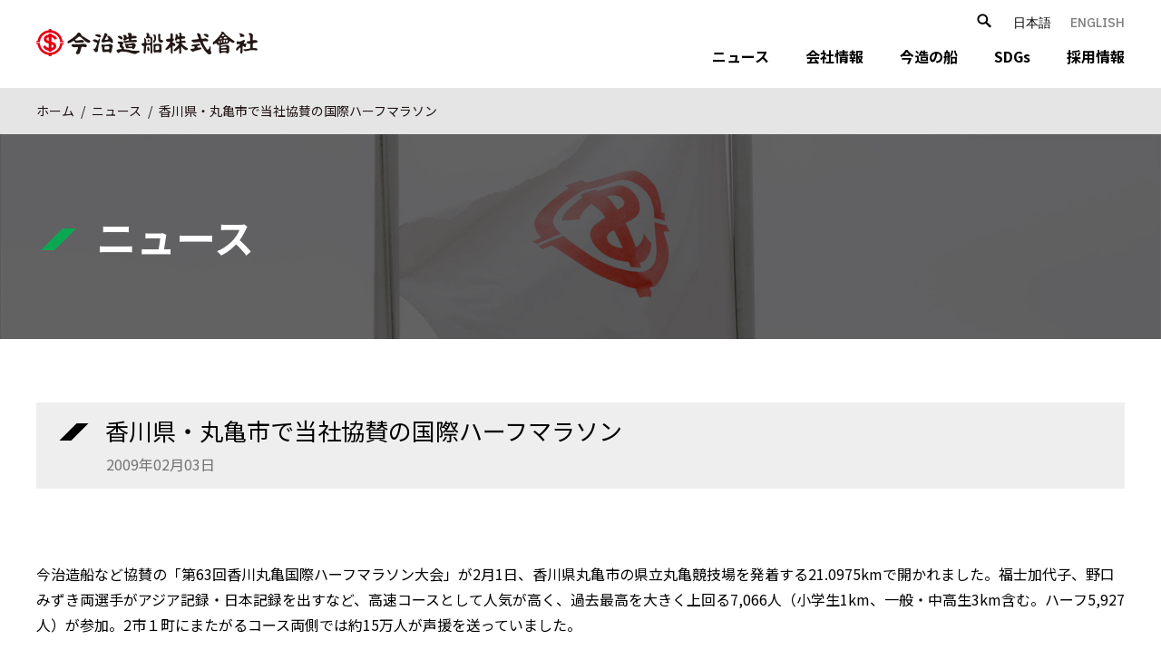

--- FILE ---
content_type: text/html; charset=UTF-8
request_url: https://www.imazo.co.jp/news/090203/
body_size: 4836
content:
<!doctype html>
<html lang="ja" dir="ltr">
<head prefix="og: http://ogp.me/ns# fb: http://ogp.me/ns/fb# website: http://ogp.me/ns/website#">
<!-- Global site tag (gtag.js) - Google Analytics -->
<script async src="https://www.googletagmanager.com/gtag/js?id=G-0ZSKP04CCH"></script>
<script>
  window.dataLayer = window.dataLayer || [];
  function gtag(){dataLayer.push(arguments);}
  gtag('js', new Date());

  gtag('config', 'G-0ZSKP04CCH');
</script>
<!-- Global site tag (gtag.js) - Google Analytics -->
<script async src="https://www.googletagmanager.com/gtag/js?id=UA-126093576-1"></script>
<script>
window.dataLayer = window.dataLayer || [];
function gtag(){dataLayer.push(arguments);}
gtag('js', new Date());
gtag('config', 'UA-126093576-1');
</script>

	<meta charset="utf-8">
	<meta http-equiv="X-UA-Compatible" content="IE=edge">
	<meta name="viewport" content="width=device-width,initial-scale=1.0,user-scalable=no">
	<meta name="format-detection" content="telephone=no,email=no,address=no">

	
	<title>香川県・丸亀市で当社協賛の国際ハーフマラソン｜ニュース｜今治造船株式会社 -IMABARI SHIPBUILDING CO.,LTD-</title>
	<meta name="description" content="Growing Together with SHIPOWNERS">
	<meta name="keywords" content="">
	
	<meta property="og:title" content="香川県・丸亀市で当社協賛の国際ハーフマラソン｜ニュース｜今治造船株式会社 -IMABARI SHIPBUILDING CO.,LTD-">
	<meta property="og:type" content="website">
	<meta property="og:description" content="Growing Together with SHIPOWNERS">
	<meta property="og:url" content="https://www.imazo.co.jp/news/090203/">
	<meta property="og:site_name" content="今治造船株式会社 -IMABARI SHIPBUILDING CO.,LTD-">
	<meta property="og:image" content="https://www.imazo.co.jp/wp/wp-content/themes/imazo/assets/img/ogp.jpg">
	<link rel="shortcut icon" href="https://www.imazo.co.jp/wp/wp-content/themes/imazo/assets/img/favicon.ico" >
	
	<meta name="twitter:card" content="summary_large_image">
	
	<!--[if lt IE 9]>
	<script src="https://www.imazo.co.jp/wp/wp-content/themes/imazo/assets/js/html5shiv.js"></script>
	<![endif]-->
	
	<!-- cmn css -->
	<link rel="preconnect" href="https://fonts.googleapis.com">
	<link rel="preconnect" href="https://fonts.gstatic.com" crossorigin>
	<link href="https://fonts.googleapis.com/css?family=Noto+Sans+JP:400,700&display=swap" rel="stylesheet">
	<link href="https://fonts.googleapis.com/css?family=IBM+Plex+Sans:400,500&display=swap" rel="stylesheet">
	<link href="https://fonts.googleapis.com/css?family=Open+Sans:300,700&display=swap" rel="stylesheet">
	<link rel="stylesheet" href="https://www.imazo.co.jp/wp/wp-content/themes/imazo/assets/css/cmn.css?1770012208">
		<!-- //cmn css -->
	

		
	<!--wp_head();-->
	<meta name='robots' content='max-image-preview:large' />
<link rel='dns-prefetch' href='//www.google.com' />
<link rel='dns-prefetch' href='//s.w.org' />
<link rel="alternate" type="application/rss+xml" title="今治造船株式会社 -IMABARI SHIPBUILDING CO.,LTD- &raquo; 香川県・丸亀市で当社協賛の国際ハーフマラソン のコメントのフィード" href="https://www.imazo.co.jp/news/090203/feed/" />
<link rel='stylesheet' id='wp-block-library-css'  href='https://www.imazo.co.jp/wp/wp-includes/css/dist/block-library/style.min.css' type='text/css' media='all' />
<link rel='stylesheet' id='contact-form-7-css'  href='https://www.imazo.co.jp/wp/wp-content/plugins/contact-form-7/includes/css/styles.css' type='text/css' media='all' />
<link rel="https://api.w.org/" href="https://www.imazo.co.jp/wp-json/" /><link rel="alternate" type="application/json" href="https://www.imazo.co.jp/wp-json/wp/v2/posts/1529" /><link rel="EditURI" type="application/rsd+xml" title="RSD" href="https://www.imazo.co.jp/wp/xmlrpc.php?rsd" />
<link rel="wlwmanifest" type="application/wlwmanifest+xml" href="https://www.imazo.co.jp/wp/wp-includes/wlwmanifest.xml" /> 
<link rel="canonical" href="https://www.imazo.co.jp/news/090203/" />
<link rel='shortlink' href='https://www.imazo.co.jp/?p=1529' />
<link rel="alternate" type="application/json+oembed" href="https://www.imazo.co.jp/wp-json/oembed/1.0/embed?url=https%3A%2F%2Fwww.imazo.co.jp%2Fnews%2F090203%2F" />
<link rel="alternate" type="text/xml+oembed" href="https://www.imazo.co.jp/wp-json/oembed/1.0/embed?url=https%3A%2F%2Fwww.imazo.co.jp%2Fnews%2F090203%2F&#038;format=xml" />
		<style type="text/css" id="wp-custom-css">
			.grecaptcha-badge { visibility: hidden; }		</style>
			<!--//wp_head();-->
	
</head>
<body data-type="page" data-page="news">

	<div id="wrapper">
		
		<!-- === header === -->
		<header>
			<div id="header-inner">
				<div id="logo"><a href="https://www.imazo.co.jp/"><img src="https://www.imazo.co.jp/wp/wp-content/themes/imazo/assets/img/logo.png"></a></div>
				<div id="header-menu">
					<div id="sub-menu">
						<div id="search"><div class="search-box"><form method="get" class="searchform" action="https://www.imazo.co.jp/">
	<input type="text" placeholder="検索する" name="s" class="searchField" value="" />
	<button type="submit" class="searchsubmit" value=""></button>
</form></div><span></span></div>
						<ul class="lang">
							<li class="ja cl-notranslate cl-norewrite"><a href="https://www.imazo.co.jp/">日本語</a></li>
							<li class="en"><a href="https://www.imazo.co.jp.e.ajw.hp.transer.com/">ENGLISH</a></li>
						</ul>
					</div>
					<nav>
						<ul>
							<li><a href="https://www.imazo.co.jp/news/">ニュース</a></li>
							<li class="hover-on"><a href="https://www.imazo.co.jp/company/">会社情報</a>
								<div class="sub-nav">
									<a href="https://www.imazo.co.jp/company/" class="nav-img"><div class="img-inner">会社情報<span>CORPORATE</span></div></a>
									<ul>
										<li><a href="https://www.imazo.co.jp/company/profile/">会社概要</a></li>
										<li><a href="https://www.imazo.co.jp/company/message/">社長あいさつ</a></li>
										<li><a href="https://www.imazo.co.jp/company/history/">会社沿革</a></li>
										<li><a href="https://www.imazo.co.jp/company/affiliated/">系列事業</a></li>
										<li><a href="https://www.imazo.co.jp/company/officer/">役員一覧</a></li>
										<li><a href="https://www.imazo.co.jp/company/compliance/">コンプライアンス</a></li>
									</ul>
								</div></li>
							<li class="hover-on"><a href="https://www.imazo.co.jp/ship/">今造の船</a>
								<div class="sub-nav">
									<a href="https://www.imazo.co.jp/ship/" class="nav-img"><div class="img-inner">今造の船<span>SHIP</span></div></a>
									<ul>
										<li><a href="https://www.imazo.co.jp/ship/technology/">技術開発の取り組み</a></li>
										<li><a href="https://www.imazo.co.jp/ship/carrier/">ばら積み運搬船</a></li>
										<li><a href="https://www.imazo.co.jp/ship/container/">コンテナ運搬船</a></li>
										<li><a href="https://www.imazo.co.jp/ship/tanker/">タンカー</a></li>
										<li><a href="https://www.imazo.co.jp/ship/chip/">チップ運搬船</a></li>
										<li><a href="https://www.imazo.co.jp/ship/special/">特殊貨物船</a></li>
										<li><a href="https://www.imazo.co.jp/ship/ferry/">カーフェリー</a></li>
										<li><a href="https://www.imazo.co.jp/ship/vehicles/">自動車運搬船</a></li>
									</ul>
								</div></li>
							<li><a href="https://www.imazo.co.jp/sdgs/" class="col-rd">SDGs</a></li>
							<li><a href="https://www.imazo.co.jp/rec/" target="_blank">採用情報</a></li>
						</ul>
					</nav>
					<ul class="lang">
						<li class="ja cl-notranslate cl-norewrite"><a href="https://www.imazo.co.jp/">日本語</a></li>
						<li class="en"><a href="https://www.imazo.co.jp.e.ajw.hp.transer.com/">ENGLISH</a></li>
					</ul>
				</div>
				<div id="nav-btn">
					<span id="btn-inner">
						<span></span>
						<span></span>
						<span></span>
					</span>
				</div>
			</div>
		</header>
		<!-- === //header === -->	
				<!-- ==== page ttl ==== -->
		<div id="page-ttl-a">
			<div id="breadcrumbs">
				<ul>
					<li><a href="https://www.imazo.co.jp/">ホーム</a></li>
					<li><a href="https://www.imazo.co.jp/news/">ニュース</a></li>
					<li>香川県・丸亀市で当社協賛の国際ハーフマラソン</li>
				</ul>
			</div>
			<div id="ttl-inner">
				<p id="ttl">ニュース</p>
			</div>
		</div>
		<!-- === //page ttl === -->

		<!-- ==== news ttl ==== -->
		<div id="news-ttl">
			<h1>香川県・丸亀市で当社協賛の国際ハーフマラソン</h1>
			<time>2009年02月03日</time>
		</div>
		<!-- === //news ttl === -->

		<!-- ==== content ==== -->
		<div id="content">
		
			<!-- === content body ====-->
			<section id="content-body">

				
<p>今治造船など協賛の「第63回香川丸亀国際ハーフマラソン大会」が2月1日、香川県丸亀市の県立丸亀競技場を発着する21.0975kmで開かれました。福士加代子、野口みずき両選手がアジア記録・日本記録を出すなど、高速コースとして人気が高く、過去最高を大きく上回る7,066人（小学生1km、一般・中高生3km含む。ハーフ5,927人）が参加。2市１町にまたがるコース両側では約15万人が声援を送っていました。</p>



<p>人気を集めたのは昨年に引退したシドニー五輪メダリストの高橋尚子さん。前日のジョギング教室に続き、この日はハーフマラソンの部にオープン参加。多くの市民らに“Qちゃんスマイル”を振りまきながら,1時間26分18秒（非公式）で走りきり、後からやってきた選手たちと一緒にトラックを走ったり、ゴール近くで一人ひとりとハイタッチしたりして、参加者たちを感激させていました。</p>



<p>大会は、男子が箱根駅伝でもおなじみのメクボ・モグス選手（山梨学院大）が優勝。女子は北京五輪6位のマーラ・ヤマウチ選手（英）がトップでゴールイン。2007年世界陸上大阪大会3位の土佐礼子選手（三井住友海上）も4位とがんばりました。</p>



<p>香川丸亀国際ハーフマラソンは毎年、今治造船の社員も出場。今年も選手のほかに競技役員や審判員などの裏方でかかわった人もいました。丸亀・生産管理チームの尾﨑史規さん（30）。週3回仕事を終えた後の約１時間、走り込みを続け、6回目となる今大会に備えました。スタート前は「1時間40分を切れたらいいんですが」と話していましたが、結果はこれまでの記録を2分以上も上回る1時間33分05秒、一般男子（4628人）の360位で完走を果たしました。尾﨑さんは「ペース配分がうまくいきました。残り3km付近でQちゃんに抜かれました」と話し、さわやかな表情を見せていました。</p>



<figure class="wp-block-image size-large"><img loading="lazy" width="500" height="309" src="https://www.imazo.co.jp/wp/wp-content/uploads/2020/03/2009_marugame_marason_01.jpg" alt="トップで競技場に戻ってきた男子優勝のモグス選手(山梨学院大)" class="wp-image-1531"/><figcaption>トップで競技場に戻ってきた男子優勝のモグス選手(山梨学院大)</figcaption></figure>



<figure class="wp-block-image size-large"><img loading="lazy" width="500" height="309" src="https://www.imazo.co.jp/wp/wp-content/uploads/2020/03/2009_marugame_marason_02.jpg" alt="競技場に戻って力走する丸亀・生産管理チームの尾﨑さん" class="wp-image-1533"/><figcaption>競技場に戻って力走する丸亀・生産管理チームの尾﨑さん</figcaption></figure>
				
			</section>
			<!-- === //content body === -->

		</div>
		<!-- === //content === -->
						
		<!-- ==== page top ==== -->
		<div id="page_top"><a href="#"></a></div>
		<!-- === //page top === -->
		
		<!-- === footer === -->
		<footer>
			<!-- foot-bnr -->
			<div id="foot-bnr">
				<ul>
					<!-- <li><a href="http://www.imazo.co.jp/html/shared/imazo_sports_r.html" target="_blank"><img src="https://www.imazo.co.jp/wp/wp-content/themes/imazo/assets/img/bnr_sportsclub.jpg" alt="今治造船 陸上部"></a></li> -->
					<li><a href="http://www.imazo.co.jp/html/shared/imazo_sports.html" target="_blank"><img src="https://www.imazo.co.jp/wp/wp-content/themes/imazo/assets/img/bnr_rowing.jpg" alt="今治造船 ローイングチーム"></a></li>
					<li><a href="https://www.youtube.com/channel/UCGFh7h86S3ljkx0ZD86tRHg" target="_blank"><img src="https://www.imazo.co.jp/wp/wp-content/themes/imazo/assets/img/bnr_cm.jpg" alt="新CM公開中！"></a></li>
					<li><a href="http://www.fcimabari.com/" target="_blank"><img src="https://www.imazo.co.jp/wp/wp-content/themes/imazo/assets/img/bnr_fcimabari.jpg" alt="FC今治"></a></li>
					<li><a href="https://umitomoship.jp/" target="_blank"><img src="https://www.imazo.co.jp/wp/wp-content/themes/imazo/assets/img/bnr_umitomoship.jpg" alt="うみともShipプロジェクト"></a></li>
				</ul>
			</div>
			<!-- //foot-bnr -->
			
			<!-- footer-inner -->
			<div id="footer-inner">
				<div id="foot-logo"><a href="https://www.imazo.co.jp/"><img src="https://www.imazo.co.jp/wp/wp-content/themes/imazo/assets/img/foot_logo.png" alt="今治造船株式会社"></a></div>
				<ul id="foot-link">
					<li><a href="https://www.imazo.co.jp/contact/">お問い合わせ</a></li>
					<li><a href="https://www.imazo.co.jp/privacypolicy/">プライバシーポリシー</a></li>
					<li><a href="https://www.imazo.co.jp/about/">このサイトについて</a></li>
					<li><a href="https://www.imazo.co.jp/sitemap/">サイトマップ</a></li>
				</ul>
				<p id="copy">© IMABARI SHIPBUILDING CO.,LTD.</p>
			</div>
			<!-- //footer-inner -->
			
		</footer>
		<!-- === //footer === -->
		
	</div>
	
	<!-- cmn js -->
	<script type="text/javascript" src="https://www.imazo.co.jp/wp/wp-content/themes/imazo/assets/js/jquery-3.7.1.min.js"></script>
	<script type="text/javascript" src="https://www.imazo.co.jp/wp/wp-content/themes/imazo/assets/js/jquery.bxslider.min.js"></script>
	<script type="text/javascript" src="https://www.imazo.co.jp/wp/wp-content/themes/imazo/assets/js/cmn.js?1770012208"></script>
	<!-- //cmn js -->

		
	<!--wp_footer();-->
	<script type='text/javascript' src='https://www.imazo.co.jp/wp/wp-includes/js/dist/vendor/regenerator-runtime.min.js' id='regenerator-runtime-js'></script>
<script type='text/javascript' src='https://www.imazo.co.jp/wp/wp-includes/js/dist/vendor/wp-polyfill.min.js' id='wp-polyfill-js'></script>
<script type='text/javascript' id='contact-form-7-js-extra'>
/* <![CDATA[ */
var wpcf7 = {"api":{"root":"https:\/\/www.imazo.co.jp\/wp-json\/","namespace":"contact-form-7\/v1"}};
/* ]]> */
</script>
<script type='text/javascript' src='https://www.imazo.co.jp/wp/wp-content/plugins/contact-form-7/includes/js/index.js' id='contact-form-7-js'></script>
<script type='text/javascript' src='https://www.google.com/recaptcha/api.js?render=6Lf1h0MdAAAAAGDyE4Nv0HcjCCKua4rnaAbV9pie' id='google-recaptcha-js'></script>
<script type='text/javascript' id='wpcf7-recaptcha-js-extra'>
/* <![CDATA[ */
var wpcf7_recaptcha = {"sitekey":"6Lf1h0MdAAAAAGDyE4Nv0HcjCCKua4rnaAbV9pie","actions":{"homepage":"homepage","contactform":"contactform"}};
/* ]]> */
</script>
<script type='text/javascript' src='https://www.imazo.co.jp/wp/wp-content/plugins/contact-form-7/modules/recaptcha/index.js' id='wpcf7-recaptcha-js'></script>
<script type='text/javascript' src='https://www.imazo.co.jp/wp/wp-includes/js/wp-embed.min.js' id='wp-embed-js'></script>
	<!--//wp_footer();-->

</body>
</html>

--- FILE ---
content_type: text/html; charset=utf-8
request_url: https://www.google.com/recaptcha/api2/anchor?ar=1&k=6Lf1h0MdAAAAAGDyE4Nv0HcjCCKua4rnaAbV9pie&co=aHR0cHM6Ly93d3cuaW1hem8uY28uanA6NDQz&hl=en&v=N67nZn4AqZkNcbeMu4prBgzg&size=invisible&anchor-ms=20000&execute-ms=30000&cb=5r7klncwctlz
body_size: 48689
content:
<!DOCTYPE HTML><html dir="ltr" lang="en"><head><meta http-equiv="Content-Type" content="text/html; charset=UTF-8">
<meta http-equiv="X-UA-Compatible" content="IE=edge">
<title>reCAPTCHA</title>
<style type="text/css">
/* cyrillic-ext */
@font-face {
  font-family: 'Roboto';
  font-style: normal;
  font-weight: 400;
  font-stretch: 100%;
  src: url(//fonts.gstatic.com/s/roboto/v48/KFO7CnqEu92Fr1ME7kSn66aGLdTylUAMa3GUBHMdazTgWw.woff2) format('woff2');
  unicode-range: U+0460-052F, U+1C80-1C8A, U+20B4, U+2DE0-2DFF, U+A640-A69F, U+FE2E-FE2F;
}
/* cyrillic */
@font-face {
  font-family: 'Roboto';
  font-style: normal;
  font-weight: 400;
  font-stretch: 100%;
  src: url(//fonts.gstatic.com/s/roboto/v48/KFO7CnqEu92Fr1ME7kSn66aGLdTylUAMa3iUBHMdazTgWw.woff2) format('woff2');
  unicode-range: U+0301, U+0400-045F, U+0490-0491, U+04B0-04B1, U+2116;
}
/* greek-ext */
@font-face {
  font-family: 'Roboto';
  font-style: normal;
  font-weight: 400;
  font-stretch: 100%;
  src: url(//fonts.gstatic.com/s/roboto/v48/KFO7CnqEu92Fr1ME7kSn66aGLdTylUAMa3CUBHMdazTgWw.woff2) format('woff2');
  unicode-range: U+1F00-1FFF;
}
/* greek */
@font-face {
  font-family: 'Roboto';
  font-style: normal;
  font-weight: 400;
  font-stretch: 100%;
  src: url(//fonts.gstatic.com/s/roboto/v48/KFO7CnqEu92Fr1ME7kSn66aGLdTylUAMa3-UBHMdazTgWw.woff2) format('woff2');
  unicode-range: U+0370-0377, U+037A-037F, U+0384-038A, U+038C, U+038E-03A1, U+03A3-03FF;
}
/* math */
@font-face {
  font-family: 'Roboto';
  font-style: normal;
  font-weight: 400;
  font-stretch: 100%;
  src: url(//fonts.gstatic.com/s/roboto/v48/KFO7CnqEu92Fr1ME7kSn66aGLdTylUAMawCUBHMdazTgWw.woff2) format('woff2');
  unicode-range: U+0302-0303, U+0305, U+0307-0308, U+0310, U+0312, U+0315, U+031A, U+0326-0327, U+032C, U+032F-0330, U+0332-0333, U+0338, U+033A, U+0346, U+034D, U+0391-03A1, U+03A3-03A9, U+03B1-03C9, U+03D1, U+03D5-03D6, U+03F0-03F1, U+03F4-03F5, U+2016-2017, U+2034-2038, U+203C, U+2040, U+2043, U+2047, U+2050, U+2057, U+205F, U+2070-2071, U+2074-208E, U+2090-209C, U+20D0-20DC, U+20E1, U+20E5-20EF, U+2100-2112, U+2114-2115, U+2117-2121, U+2123-214F, U+2190, U+2192, U+2194-21AE, U+21B0-21E5, U+21F1-21F2, U+21F4-2211, U+2213-2214, U+2216-22FF, U+2308-230B, U+2310, U+2319, U+231C-2321, U+2336-237A, U+237C, U+2395, U+239B-23B7, U+23D0, U+23DC-23E1, U+2474-2475, U+25AF, U+25B3, U+25B7, U+25BD, U+25C1, U+25CA, U+25CC, U+25FB, U+266D-266F, U+27C0-27FF, U+2900-2AFF, U+2B0E-2B11, U+2B30-2B4C, U+2BFE, U+3030, U+FF5B, U+FF5D, U+1D400-1D7FF, U+1EE00-1EEFF;
}
/* symbols */
@font-face {
  font-family: 'Roboto';
  font-style: normal;
  font-weight: 400;
  font-stretch: 100%;
  src: url(//fonts.gstatic.com/s/roboto/v48/KFO7CnqEu92Fr1ME7kSn66aGLdTylUAMaxKUBHMdazTgWw.woff2) format('woff2');
  unicode-range: U+0001-000C, U+000E-001F, U+007F-009F, U+20DD-20E0, U+20E2-20E4, U+2150-218F, U+2190, U+2192, U+2194-2199, U+21AF, U+21E6-21F0, U+21F3, U+2218-2219, U+2299, U+22C4-22C6, U+2300-243F, U+2440-244A, U+2460-24FF, U+25A0-27BF, U+2800-28FF, U+2921-2922, U+2981, U+29BF, U+29EB, U+2B00-2BFF, U+4DC0-4DFF, U+FFF9-FFFB, U+10140-1018E, U+10190-1019C, U+101A0, U+101D0-101FD, U+102E0-102FB, U+10E60-10E7E, U+1D2C0-1D2D3, U+1D2E0-1D37F, U+1F000-1F0FF, U+1F100-1F1AD, U+1F1E6-1F1FF, U+1F30D-1F30F, U+1F315, U+1F31C, U+1F31E, U+1F320-1F32C, U+1F336, U+1F378, U+1F37D, U+1F382, U+1F393-1F39F, U+1F3A7-1F3A8, U+1F3AC-1F3AF, U+1F3C2, U+1F3C4-1F3C6, U+1F3CA-1F3CE, U+1F3D4-1F3E0, U+1F3ED, U+1F3F1-1F3F3, U+1F3F5-1F3F7, U+1F408, U+1F415, U+1F41F, U+1F426, U+1F43F, U+1F441-1F442, U+1F444, U+1F446-1F449, U+1F44C-1F44E, U+1F453, U+1F46A, U+1F47D, U+1F4A3, U+1F4B0, U+1F4B3, U+1F4B9, U+1F4BB, U+1F4BF, U+1F4C8-1F4CB, U+1F4D6, U+1F4DA, U+1F4DF, U+1F4E3-1F4E6, U+1F4EA-1F4ED, U+1F4F7, U+1F4F9-1F4FB, U+1F4FD-1F4FE, U+1F503, U+1F507-1F50B, U+1F50D, U+1F512-1F513, U+1F53E-1F54A, U+1F54F-1F5FA, U+1F610, U+1F650-1F67F, U+1F687, U+1F68D, U+1F691, U+1F694, U+1F698, U+1F6AD, U+1F6B2, U+1F6B9-1F6BA, U+1F6BC, U+1F6C6-1F6CF, U+1F6D3-1F6D7, U+1F6E0-1F6EA, U+1F6F0-1F6F3, U+1F6F7-1F6FC, U+1F700-1F7FF, U+1F800-1F80B, U+1F810-1F847, U+1F850-1F859, U+1F860-1F887, U+1F890-1F8AD, U+1F8B0-1F8BB, U+1F8C0-1F8C1, U+1F900-1F90B, U+1F93B, U+1F946, U+1F984, U+1F996, U+1F9E9, U+1FA00-1FA6F, U+1FA70-1FA7C, U+1FA80-1FA89, U+1FA8F-1FAC6, U+1FACE-1FADC, U+1FADF-1FAE9, U+1FAF0-1FAF8, U+1FB00-1FBFF;
}
/* vietnamese */
@font-face {
  font-family: 'Roboto';
  font-style: normal;
  font-weight: 400;
  font-stretch: 100%;
  src: url(//fonts.gstatic.com/s/roboto/v48/KFO7CnqEu92Fr1ME7kSn66aGLdTylUAMa3OUBHMdazTgWw.woff2) format('woff2');
  unicode-range: U+0102-0103, U+0110-0111, U+0128-0129, U+0168-0169, U+01A0-01A1, U+01AF-01B0, U+0300-0301, U+0303-0304, U+0308-0309, U+0323, U+0329, U+1EA0-1EF9, U+20AB;
}
/* latin-ext */
@font-face {
  font-family: 'Roboto';
  font-style: normal;
  font-weight: 400;
  font-stretch: 100%;
  src: url(//fonts.gstatic.com/s/roboto/v48/KFO7CnqEu92Fr1ME7kSn66aGLdTylUAMa3KUBHMdazTgWw.woff2) format('woff2');
  unicode-range: U+0100-02BA, U+02BD-02C5, U+02C7-02CC, U+02CE-02D7, U+02DD-02FF, U+0304, U+0308, U+0329, U+1D00-1DBF, U+1E00-1E9F, U+1EF2-1EFF, U+2020, U+20A0-20AB, U+20AD-20C0, U+2113, U+2C60-2C7F, U+A720-A7FF;
}
/* latin */
@font-face {
  font-family: 'Roboto';
  font-style: normal;
  font-weight: 400;
  font-stretch: 100%;
  src: url(//fonts.gstatic.com/s/roboto/v48/KFO7CnqEu92Fr1ME7kSn66aGLdTylUAMa3yUBHMdazQ.woff2) format('woff2');
  unicode-range: U+0000-00FF, U+0131, U+0152-0153, U+02BB-02BC, U+02C6, U+02DA, U+02DC, U+0304, U+0308, U+0329, U+2000-206F, U+20AC, U+2122, U+2191, U+2193, U+2212, U+2215, U+FEFF, U+FFFD;
}
/* cyrillic-ext */
@font-face {
  font-family: 'Roboto';
  font-style: normal;
  font-weight: 500;
  font-stretch: 100%;
  src: url(//fonts.gstatic.com/s/roboto/v48/KFO7CnqEu92Fr1ME7kSn66aGLdTylUAMa3GUBHMdazTgWw.woff2) format('woff2');
  unicode-range: U+0460-052F, U+1C80-1C8A, U+20B4, U+2DE0-2DFF, U+A640-A69F, U+FE2E-FE2F;
}
/* cyrillic */
@font-face {
  font-family: 'Roboto';
  font-style: normal;
  font-weight: 500;
  font-stretch: 100%;
  src: url(//fonts.gstatic.com/s/roboto/v48/KFO7CnqEu92Fr1ME7kSn66aGLdTylUAMa3iUBHMdazTgWw.woff2) format('woff2');
  unicode-range: U+0301, U+0400-045F, U+0490-0491, U+04B0-04B1, U+2116;
}
/* greek-ext */
@font-face {
  font-family: 'Roboto';
  font-style: normal;
  font-weight: 500;
  font-stretch: 100%;
  src: url(//fonts.gstatic.com/s/roboto/v48/KFO7CnqEu92Fr1ME7kSn66aGLdTylUAMa3CUBHMdazTgWw.woff2) format('woff2');
  unicode-range: U+1F00-1FFF;
}
/* greek */
@font-face {
  font-family: 'Roboto';
  font-style: normal;
  font-weight: 500;
  font-stretch: 100%;
  src: url(//fonts.gstatic.com/s/roboto/v48/KFO7CnqEu92Fr1ME7kSn66aGLdTylUAMa3-UBHMdazTgWw.woff2) format('woff2');
  unicode-range: U+0370-0377, U+037A-037F, U+0384-038A, U+038C, U+038E-03A1, U+03A3-03FF;
}
/* math */
@font-face {
  font-family: 'Roboto';
  font-style: normal;
  font-weight: 500;
  font-stretch: 100%;
  src: url(//fonts.gstatic.com/s/roboto/v48/KFO7CnqEu92Fr1ME7kSn66aGLdTylUAMawCUBHMdazTgWw.woff2) format('woff2');
  unicode-range: U+0302-0303, U+0305, U+0307-0308, U+0310, U+0312, U+0315, U+031A, U+0326-0327, U+032C, U+032F-0330, U+0332-0333, U+0338, U+033A, U+0346, U+034D, U+0391-03A1, U+03A3-03A9, U+03B1-03C9, U+03D1, U+03D5-03D6, U+03F0-03F1, U+03F4-03F5, U+2016-2017, U+2034-2038, U+203C, U+2040, U+2043, U+2047, U+2050, U+2057, U+205F, U+2070-2071, U+2074-208E, U+2090-209C, U+20D0-20DC, U+20E1, U+20E5-20EF, U+2100-2112, U+2114-2115, U+2117-2121, U+2123-214F, U+2190, U+2192, U+2194-21AE, U+21B0-21E5, U+21F1-21F2, U+21F4-2211, U+2213-2214, U+2216-22FF, U+2308-230B, U+2310, U+2319, U+231C-2321, U+2336-237A, U+237C, U+2395, U+239B-23B7, U+23D0, U+23DC-23E1, U+2474-2475, U+25AF, U+25B3, U+25B7, U+25BD, U+25C1, U+25CA, U+25CC, U+25FB, U+266D-266F, U+27C0-27FF, U+2900-2AFF, U+2B0E-2B11, U+2B30-2B4C, U+2BFE, U+3030, U+FF5B, U+FF5D, U+1D400-1D7FF, U+1EE00-1EEFF;
}
/* symbols */
@font-face {
  font-family: 'Roboto';
  font-style: normal;
  font-weight: 500;
  font-stretch: 100%;
  src: url(//fonts.gstatic.com/s/roboto/v48/KFO7CnqEu92Fr1ME7kSn66aGLdTylUAMaxKUBHMdazTgWw.woff2) format('woff2');
  unicode-range: U+0001-000C, U+000E-001F, U+007F-009F, U+20DD-20E0, U+20E2-20E4, U+2150-218F, U+2190, U+2192, U+2194-2199, U+21AF, U+21E6-21F0, U+21F3, U+2218-2219, U+2299, U+22C4-22C6, U+2300-243F, U+2440-244A, U+2460-24FF, U+25A0-27BF, U+2800-28FF, U+2921-2922, U+2981, U+29BF, U+29EB, U+2B00-2BFF, U+4DC0-4DFF, U+FFF9-FFFB, U+10140-1018E, U+10190-1019C, U+101A0, U+101D0-101FD, U+102E0-102FB, U+10E60-10E7E, U+1D2C0-1D2D3, U+1D2E0-1D37F, U+1F000-1F0FF, U+1F100-1F1AD, U+1F1E6-1F1FF, U+1F30D-1F30F, U+1F315, U+1F31C, U+1F31E, U+1F320-1F32C, U+1F336, U+1F378, U+1F37D, U+1F382, U+1F393-1F39F, U+1F3A7-1F3A8, U+1F3AC-1F3AF, U+1F3C2, U+1F3C4-1F3C6, U+1F3CA-1F3CE, U+1F3D4-1F3E0, U+1F3ED, U+1F3F1-1F3F3, U+1F3F5-1F3F7, U+1F408, U+1F415, U+1F41F, U+1F426, U+1F43F, U+1F441-1F442, U+1F444, U+1F446-1F449, U+1F44C-1F44E, U+1F453, U+1F46A, U+1F47D, U+1F4A3, U+1F4B0, U+1F4B3, U+1F4B9, U+1F4BB, U+1F4BF, U+1F4C8-1F4CB, U+1F4D6, U+1F4DA, U+1F4DF, U+1F4E3-1F4E6, U+1F4EA-1F4ED, U+1F4F7, U+1F4F9-1F4FB, U+1F4FD-1F4FE, U+1F503, U+1F507-1F50B, U+1F50D, U+1F512-1F513, U+1F53E-1F54A, U+1F54F-1F5FA, U+1F610, U+1F650-1F67F, U+1F687, U+1F68D, U+1F691, U+1F694, U+1F698, U+1F6AD, U+1F6B2, U+1F6B9-1F6BA, U+1F6BC, U+1F6C6-1F6CF, U+1F6D3-1F6D7, U+1F6E0-1F6EA, U+1F6F0-1F6F3, U+1F6F7-1F6FC, U+1F700-1F7FF, U+1F800-1F80B, U+1F810-1F847, U+1F850-1F859, U+1F860-1F887, U+1F890-1F8AD, U+1F8B0-1F8BB, U+1F8C0-1F8C1, U+1F900-1F90B, U+1F93B, U+1F946, U+1F984, U+1F996, U+1F9E9, U+1FA00-1FA6F, U+1FA70-1FA7C, U+1FA80-1FA89, U+1FA8F-1FAC6, U+1FACE-1FADC, U+1FADF-1FAE9, U+1FAF0-1FAF8, U+1FB00-1FBFF;
}
/* vietnamese */
@font-face {
  font-family: 'Roboto';
  font-style: normal;
  font-weight: 500;
  font-stretch: 100%;
  src: url(//fonts.gstatic.com/s/roboto/v48/KFO7CnqEu92Fr1ME7kSn66aGLdTylUAMa3OUBHMdazTgWw.woff2) format('woff2');
  unicode-range: U+0102-0103, U+0110-0111, U+0128-0129, U+0168-0169, U+01A0-01A1, U+01AF-01B0, U+0300-0301, U+0303-0304, U+0308-0309, U+0323, U+0329, U+1EA0-1EF9, U+20AB;
}
/* latin-ext */
@font-face {
  font-family: 'Roboto';
  font-style: normal;
  font-weight: 500;
  font-stretch: 100%;
  src: url(//fonts.gstatic.com/s/roboto/v48/KFO7CnqEu92Fr1ME7kSn66aGLdTylUAMa3KUBHMdazTgWw.woff2) format('woff2');
  unicode-range: U+0100-02BA, U+02BD-02C5, U+02C7-02CC, U+02CE-02D7, U+02DD-02FF, U+0304, U+0308, U+0329, U+1D00-1DBF, U+1E00-1E9F, U+1EF2-1EFF, U+2020, U+20A0-20AB, U+20AD-20C0, U+2113, U+2C60-2C7F, U+A720-A7FF;
}
/* latin */
@font-face {
  font-family: 'Roboto';
  font-style: normal;
  font-weight: 500;
  font-stretch: 100%;
  src: url(//fonts.gstatic.com/s/roboto/v48/KFO7CnqEu92Fr1ME7kSn66aGLdTylUAMa3yUBHMdazQ.woff2) format('woff2');
  unicode-range: U+0000-00FF, U+0131, U+0152-0153, U+02BB-02BC, U+02C6, U+02DA, U+02DC, U+0304, U+0308, U+0329, U+2000-206F, U+20AC, U+2122, U+2191, U+2193, U+2212, U+2215, U+FEFF, U+FFFD;
}
/* cyrillic-ext */
@font-face {
  font-family: 'Roboto';
  font-style: normal;
  font-weight: 900;
  font-stretch: 100%;
  src: url(//fonts.gstatic.com/s/roboto/v48/KFO7CnqEu92Fr1ME7kSn66aGLdTylUAMa3GUBHMdazTgWw.woff2) format('woff2');
  unicode-range: U+0460-052F, U+1C80-1C8A, U+20B4, U+2DE0-2DFF, U+A640-A69F, U+FE2E-FE2F;
}
/* cyrillic */
@font-face {
  font-family: 'Roboto';
  font-style: normal;
  font-weight: 900;
  font-stretch: 100%;
  src: url(//fonts.gstatic.com/s/roboto/v48/KFO7CnqEu92Fr1ME7kSn66aGLdTylUAMa3iUBHMdazTgWw.woff2) format('woff2');
  unicode-range: U+0301, U+0400-045F, U+0490-0491, U+04B0-04B1, U+2116;
}
/* greek-ext */
@font-face {
  font-family: 'Roboto';
  font-style: normal;
  font-weight: 900;
  font-stretch: 100%;
  src: url(//fonts.gstatic.com/s/roboto/v48/KFO7CnqEu92Fr1ME7kSn66aGLdTylUAMa3CUBHMdazTgWw.woff2) format('woff2');
  unicode-range: U+1F00-1FFF;
}
/* greek */
@font-face {
  font-family: 'Roboto';
  font-style: normal;
  font-weight: 900;
  font-stretch: 100%;
  src: url(//fonts.gstatic.com/s/roboto/v48/KFO7CnqEu92Fr1ME7kSn66aGLdTylUAMa3-UBHMdazTgWw.woff2) format('woff2');
  unicode-range: U+0370-0377, U+037A-037F, U+0384-038A, U+038C, U+038E-03A1, U+03A3-03FF;
}
/* math */
@font-face {
  font-family: 'Roboto';
  font-style: normal;
  font-weight: 900;
  font-stretch: 100%;
  src: url(//fonts.gstatic.com/s/roboto/v48/KFO7CnqEu92Fr1ME7kSn66aGLdTylUAMawCUBHMdazTgWw.woff2) format('woff2');
  unicode-range: U+0302-0303, U+0305, U+0307-0308, U+0310, U+0312, U+0315, U+031A, U+0326-0327, U+032C, U+032F-0330, U+0332-0333, U+0338, U+033A, U+0346, U+034D, U+0391-03A1, U+03A3-03A9, U+03B1-03C9, U+03D1, U+03D5-03D6, U+03F0-03F1, U+03F4-03F5, U+2016-2017, U+2034-2038, U+203C, U+2040, U+2043, U+2047, U+2050, U+2057, U+205F, U+2070-2071, U+2074-208E, U+2090-209C, U+20D0-20DC, U+20E1, U+20E5-20EF, U+2100-2112, U+2114-2115, U+2117-2121, U+2123-214F, U+2190, U+2192, U+2194-21AE, U+21B0-21E5, U+21F1-21F2, U+21F4-2211, U+2213-2214, U+2216-22FF, U+2308-230B, U+2310, U+2319, U+231C-2321, U+2336-237A, U+237C, U+2395, U+239B-23B7, U+23D0, U+23DC-23E1, U+2474-2475, U+25AF, U+25B3, U+25B7, U+25BD, U+25C1, U+25CA, U+25CC, U+25FB, U+266D-266F, U+27C0-27FF, U+2900-2AFF, U+2B0E-2B11, U+2B30-2B4C, U+2BFE, U+3030, U+FF5B, U+FF5D, U+1D400-1D7FF, U+1EE00-1EEFF;
}
/* symbols */
@font-face {
  font-family: 'Roboto';
  font-style: normal;
  font-weight: 900;
  font-stretch: 100%;
  src: url(//fonts.gstatic.com/s/roboto/v48/KFO7CnqEu92Fr1ME7kSn66aGLdTylUAMaxKUBHMdazTgWw.woff2) format('woff2');
  unicode-range: U+0001-000C, U+000E-001F, U+007F-009F, U+20DD-20E0, U+20E2-20E4, U+2150-218F, U+2190, U+2192, U+2194-2199, U+21AF, U+21E6-21F0, U+21F3, U+2218-2219, U+2299, U+22C4-22C6, U+2300-243F, U+2440-244A, U+2460-24FF, U+25A0-27BF, U+2800-28FF, U+2921-2922, U+2981, U+29BF, U+29EB, U+2B00-2BFF, U+4DC0-4DFF, U+FFF9-FFFB, U+10140-1018E, U+10190-1019C, U+101A0, U+101D0-101FD, U+102E0-102FB, U+10E60-10E7E, U+1D2C0-1D2D3, U+1D2E0-1D37F, U+1F000-1F0FF, U+1F100-1F1AD, U+1F1E6-1F1FF, U+1F30D-1F30F, U+1F315, U+1F31C, U+1F31E, U+1F320-1F32C, U+1F336, U+1F378, U+1F37D, U+1F382, U+1F393-1F39F, U+1F3A7-1F3A8, U+1F3AC-1F3AF, U+1F3C2, U+1F3C4-1F3C6, U+1F3CA-1F3CE, U+1F3D4-1F3E0, U+1F3ED, U+1F3F1-1F3F3, U+1F3F5-1F3F7, U+1F408, U+1F415, U+1F41F, U+1F426, U+1F43F, U+1F441-1F442, U+1F444, U+1F446-1F449, U+1F44C-1F44E, U+1F453, U+1F46A, U+1F47D, U+1F4A3, U+1F4B0, U+1F4B3, U+1F4B9, U+1F4BB, U+1F4BF, U+1F4C8-1F4CB, U+1F4D6, U+1F4DA, U+1F4DF, U+1F4E3-1F4E6, U+1F4EA-1F4ED, U+1F4F7, U+1F4F9-1F4FB, U+1F4FD-1F4FE, U+1F503, U+1F507-1F50B, U+1F50D, U+1F512-1F513, U+1F53E-1F54A, U+1F54F-1F5FA, U+1F610, U+1F650-1F67F, U+1F687, U+1F68D, U+1F691, U+1F694, U+1F698, U+1F6AD, U+1F6B2, U+1F6B9-1F6BA, U+1F6BC, U+1F6C6-1F6CF, U+1F6D3-1F6D7, U+1F6E0-1F6EA, U+1F6F0-1F6F3, U+1F6F7-1F6FC, U+1F700-1F7FF, U+1F800-1F80B, U+1F810-1F847, U+1F850-1F859, U+1F860-1F887, U+1F890-1F8AD, U+1F8B0-1F8BB, U+1F8C0-1F8C1, U+1F900-1F90B, U+1F93B, U+1F946, U+1F984, U+1F996, U+1F9E9, U+1FA00-1FA6F, U+1FA70-1FA7C, U+1FA80-1FA89, U+1FA8F-1FAC6, U+1FACE-1FADC, U+1FADF-1FAE9, U+1FAF0-1FAF8, U+1FB00-1FBFF;
}
/* vietnamese */
@font-face {
  font-family: 'Roboto';
  font-style: normal;
  font-weight: 900;
  font-stretch: 100%;
  src: url(//fonts.gstatic.com/s/roboto/v48/KFO7CnqEu92Fr1ME7kSn66aGLdTylUAMa3OUBHMdazTgWw.woff2) format('woff2');
  unicode-range: U+0102-0103, U+0110-0111, U+0128-0129, U+0168-0169, U+01A0-01A1, U+01AF-01B0, U+0300-0301, U+0303-0304, U+0308-0309, U+0323, U+0329, U+1EA0-1EF9, U+20AB;
}
/* latin-ext */
@font-face {
  font-family: 'Roboto';
  font-style: normal;
  font-weight: 900;
  font-stretch: 100%;
  src: url(//fonts.gstatic.com/s/roboto/v48/KFO7CnqEu92Fr1ME7kSn66aGLdTylUAMa3KUBHMdazTgWw.woff2) format('woff2');
  unicode-range: U+0100-02BA, U+02BD-02C5, U+02C7-02CC, U+02CE-02D7, U+02DD-02FF, U+0304, U+0308, U+0329, U+1D00-1DBF, U+1E00-1E9F, U+1EF2-1EFF, U+2020, U+20A0-20AB, U+20AD-20C0, U+2113, U+2C60-2C7F, U+A720-A7FF;
}
/* latin */
@font-face {
  font-family: 'Roboto';
  font-style: normal;
  font-weight: 900;
  font-stretch: 100%;
  src: url(//fonts.gstatic.com/s/roboto/v48/KFO7CnqEu92Fr1ME7kSn66aGLdTylUAMa3yUBHMdazQ.woff2) format('woff2');
  unicode-range: U+0000-00FF, U+0131, U+0152-0153, U+02BB-02BC, U+02C6, U+02DA, U+02DC, U+0304, U+0308, U+0329, U+2000-206F, U+20AC, U+2122, U+2191, U+2193, U+2212, U+2215, U+FEFF, U+FFFD;
}

</style>
<link rel="stylesheet" type="text/css" href="https://www.gstatic.com/recaptcha/releases/N67nZn4AqZkNcbeMu4prBgzg/styles__ltr.css">
<script nonce="Rr6Hpt68yJ00xSCZ9m7d9Q" type="text/javascript">window['__recaptcha_api'] = 'https://www.google.com/recaptcha/api2/';</script>
<script type="text/javascript" src="https://www.gstatic.com/recaptcha/releases/N67nZn4AqZkNcbeMu4prBgzg/recaptcha__en.js" nonce="Rr6Hpt68yJ00xSCZ9m7d9Q">
      
    </script></head>
<body><div id="rc-anchor-alert" class="rc-anchor-alert"></div>
<input type="hidden" id="recaptcha-token" value="[base64]">
<script type="text/javascript" nonce="Rr6Hpt68yJ00xSCZ9m7d9Q">
      recaptcha.anchor.Main.init("[\x22ainput\x22,[\x22bgdata\x22,\x22\x22,\[base64]/[base64]/[base64]/[base64]/[base64]/[base64]/YihPLDAsW0wsMzZdKTooTy5YLnB1c2goTy5aLnNsaWNlKCkpLE8uWls3Nl09dm9pZCAwLFUoNzYsTyxxKSl9LGM9ZnVuY3Rpb24oTyxxKXtxLlk9KChxLlk/[base64]/[base64]/Wi52KCk6Wi5OLHItWi5OKSxJPj4xNCk+MCxaKS5oJiYoWi5oXj0oWi5sKzE+PjIpKihJPDwyKSksWikubCsxPj4yIT0wfHxaLnUseCl8fHUpWi5pPTAsWi5OPXI7aWYoIXUpcmV0dXJuIGZhbHNlO2lmKFouRz5aLkgmJihaLkg9Wi5HKSxyLVouRjxaLkctKE8/MjU1OnE/NToyKSlyZXR1cm4gZmFsc2U7cmV0dXJuIShaLlU9KCgoTz1sKHE/[base64]/[base64]/[base64]/[base64]/[base64]\\u003d\x22,\[base64]\x22,\x22KMOxPUDDiyFSw4NAwrzDusKPT1rCnHBaMMOBwqDDuMOxXcO+w5LCnEnDozEFT8KEUAttU8KhScKkwp48w6szwpPCr8KNw6LClE4yw5zCkmNLVMOowpU4E8KsDFAzTsOEw57Dl8Okw6rCk2LCkMKSwq3Dp1DDlWnDsBHDncK0PEXDrSLCjwHDux1/wr1Iwo92wrDDnAcHwqjCjmtPw7vDgC7Ck0fCvwrDpMKSw40Pw7jDosKqBAzCrkvDjwdKBkLDuMORwpDCvsOgF8Khw6cnwpbDoD43w5HCh1NDbMKsw5fCmMKqJMKawoI+worDgMO/SMKUwonCvD/Cp8ORIXZwCxV9w7HCuwXCgsKXwoRow43CssKxwqPCt8KUw4s1KisuwowGwoBZGAo5QcKyI2rCnQlZd8O3wrgZw45/wpvCtwrCmsKiMGLDpcKTwrBqw7U0DsOKwrfCoXZJG8KMwqJlRmfCpChcw5/[base64]/O8OeeFQ1wpTCqkoRw6YewrEuwrHCqCLDo8KgCsKvw4oSVDIvEcORS8KQIHTCpFxJw7MURXtzw7zCi8KuflDCn2jCp8KQJXTDpMO9TT9iE8K/w5fCnDR4w4jDnsKLw7/CnE8lbsOCfx0mYh0Jw58Fc1ZiSsKyw49qLWhuWFnDhcKtw7zCrcK4w6tARwguwq7CqDrCliXDvcOLwqwyLMOlEUxdw51QG8K3wpguFcOww40uwr/DmUzCksOoE8OCX8KRNsKSccKnR8Oiwrw9JRLDg3zDlBgCwr5rwpI3KG4kHMKlFcORGcOCTMO8ZsOAwqnCgV/[base64]/CoiMjR2s6w5PDpsKrwrfDo2XDnxZpHsK1ZVQ1wqzDimx/w7PDlkPChVlVwrrCsAYCBxTDlUNVwr3Cl1TCi8KJwq4afMKsw5NaOy3DjD3Do18EMsKUw4wYQ8ObLTovFhFWAgzCvHBgYMKvEcOBwqg7Hl88woUUwrTCl1J2LcOIV8KEcgHDnTcKWcOMwonCosOMGcO9w69Uw73Dgy0kCw8XGMO/M2TClcOPw7w+FMOTwo8JDFYTw7jDhsK2wqbDq8KmMcKHw7gFacKewqzDrh7CisKBE8KQw4QNw5HDqRMrQzPCp8K8FGhDEcOUMiBGJD/CuwjDtMOpw6vDnTwkFQUbHAjCqcOrbsKAfyoewrEVKMOswqpLEsK4RMOmwoRlR1s/wqrDjcOxSzHDsMKrw4x3w5HDicKMw4PDuALDmsO3wrdkEMKGXFDCkcK+w4fDqzJlGcOFw7h1wobDvzUXw5XCocKDw5XDgMK1w6kZw4bChsOqwrt3HDtBFkcQTRfCoRVWH2cqXDMCwpw7w5tYXsKWw5tLEDjDv8KOF8KiwrdFw7IOw6nChsKBSi9rBFTDig4yw5/[base64]/DqlfDnE7CkMKoBsOwBSnCgMK6GWXCncKVEMOvw4MTw5dmf0YLw4QJHT7CrcKXw7jDh1t+woJWSMKSFcOtG8K1wrkuIndYw7zDi8KhI8Kww5PCvsOxWWFoQ8Kfw7/DgMK1w7/[base64]/[base64]/w73CpMKow6jCu1/CkwMLJsKCMmfCllDDrmwEJsK0Lisjw7NhPA59G8O1wovCk8K6XsKow7fDhlgWwowawqXChDnDosODwphGwr/DuB7Dpx/DlmFURcOiB2bCqw7DnRfCicOzw6oFw6fCmcOUEgDDshNuw5dufsKFG2TDnxMfGE/DlcKQAGFewq81w4xDwqJSwo1yT8O1EcKdw5s1wrIIM8KoSsOjwr8yw6/[base64]/w4HDkXXDj1ZlVX3CjkUmwrHDrmvDkMOzbEjDg2kYwrZhEnbCn8Krw6tIw5rCplYXBABKwrEySsOwDH3CrcOIw4E5acKFFcK5w5cjwrNVwqNZw43ChsKZVirCpRvDoMOrccKHw4E0w6jCiMO+w4jDkg7CnVfDhTgTAcK8wrIYwpsRw5JvdcODQsO/wqfDj8O/fgLCl1vCi8OGw43CrEDCg8KRwq55wotzwo8+wptOXcODf3nCl8OvR21QbsKRw7RCRgIxwpwmw6jDlzJbdcO2w7EWwoJSasOEYcKuw47DrMKcN1fCgQ7Cp0fDs8OeJcKKwp89HnnCnDTDssOEwqjClcKPw7/[base64]/[base64]/w4kGQsO2woPCpTHDgsOefAzCksOtwp/Cv8KMOcO/w4DDqMOyw7/CnlDDlWU3wpjCmMORwrg6w4EPw7rCrMKfw6k7UsKGPcO3RcKdw67Dp2cheUEPwrfCpTQywrnCl8OZw4Y+IcO7w5dww4jCpcKtwoNXwqMzPS9dL8OUw4xAwrlVdFbDl8K0Ahg+wqkdCk3CncKaw7ljRMKrwq7Dv0A/[base64]/CuEB5wq7CjMOqwo9sw4VhwqnCpsKRwrfCtcONOkLDusKkwotrwpt3wql7wrMMY8KITcOGw5MNw4M2JBnCpk/ClsK8VMOQfRNXw60nSMK5fjnCggkLeMOHJsKWWsKPbcOcw5/DtcOJw4fDkcKlZsOxc8OLw4HCh0M/[base64]/DmMKewq7Ck8OeI1nDu8OAZggPw4h9wolnwoBww5YPKFVgw5LCiMOtwqfCi8ObwrN/bmBewqVxUVfCtsOUwq/CjcK6w79awo46XFB0MXRWIWQKw4hWwqvCisKAwqbChA7DisKaw4jDt186w7RCw4dqw5PDvCjDo8Klw7zCmsOEw6PCpR8ZYcK7WMK3w7R7VcOkwrPDucO3GMOYF8K/wqTCmCQ/[base64]/[base64]/w6klEB/Cp2zCo1vCjQHDtAbCscKsB8OHw5sYwrHDkEDDg8KKwrN9woTDhcOSESF1LsOJPcKmwrQZwrI/w6Ync2nClwPDsMOidQzCrcOcR01sw6tuNcOrw6IOwo1tXHJLw53DkRvDrx7DmMOaBsOGJmjDgRVUW8KZw7rDjcOswrTCpD5oPCPDnm7CjsO/woDDpQ3ClhbCtsKsRibDrk7Dj3DDqjzDkmLDmMKBwqw2T8KjY1nCvmt7LCTChsKew60YwrYLQcO1wpVewrLCtcOCw5ABwrPDjcKew4jCkGTDgTcdwqTDlA/CjgE6bWVvNFY8wpN8b8ORwpNQw5JJwrDDoQ/DqVttKDU9w5nCiMOzfB4+w5zDk8KVw67CncKcPzzCvcKycm3CnWzDrAbDtcOlw4XCtyxpwrs+UxEKKMKnPHfDq2k5eUDCm8KIwqXDvMKXURfDlMORwpUTC8KbwqTDtcOIw5rDtMKEWsOEw4oJw5MKw6bCnMKWwq/Cu8KnwpPDlcOTwqbCuXpxPDnCjMOUZcO3J0pJwql9wqTCusKIw4fDhzTCrcKdwp/DgChPLlQAKVLDo0bDgcOEw6ZHwoocLsK2wovCgcKBw7giw6ZHw4cbwrNiwp9nDMOcK8KkCMOgWMKdw4EQCcOJVcOlwqTDgTDCt8OMBXTDq8OMw6l/wolOBEd0cRLDiCFrwqzCv8OAWVcswpXCsAXDqS8tL8OWVlFOPzM4H8OySxdkMMKEKcOcWx7DpMOTZ13DhcK+wo50a0PDoMO+wrbCmxLDjDzDgCtgw5PCp8O3H8OAA8O/[base64]/w4B/DRTCrsOSw5/DqC4XwovCkX3DgMOuJkl9w51wNcOjw65xKMOfaMKuBMKXwrfCvMO6wqArJcKQw5kOJTzCkwYjO03DvytXR8K9AcKoGg00w5pzwo7DtsKba8Oaw5PDj8OoXcOrfcOQZsK9wo/[base64]/DiBrCliDDgUZXwpPCr8K7wqECw4hWRcOTGTnCvcK+D8KyworDrR02wrnDjMKnUCkSUsOCOkY3E8KeZUnChMOPw7HDvzh+NQRdw7TCmMOsw6JWwp/DuF7ChC5Sw5LCoQZOwqotHWZ2dWfCqcOsw4nCicKuwqQSLS/Cr3kKwphvAsKlV8K4w5bCslMQShbCvkzDlUcfw4Ezw4PCqzthQ1pdE8Kkw4hew5JSwrIKwqvDgw7DvgDCnsKNw7zDrgovNcKYwrPDtEp/[base64]/CtMKGC1TCo2/DiMKFU8KLa8Oow6U/RsOXJ8KKdEzDuSJVBMOkwqrCvho9w6DDpMOfVsKzV8KDBFN8w5Zzw5BKw4gGORQEeGzDoyvCjsOsAy0dwozCusOgwrLCg0pVw41rwqjDlw7ClRILwp/CrsOtAMOlHMKNw6NoTcKdwpEUwpvCisKRbDw/[base64]/DlG7DvkRLKyjDn8K1wptEF8KhNwrDusOhTn9sw43Ds8KewqTCn2fDr24Pw5gkTsOmGMO0ZhErwqvCkSjDvcOdFULDqUxMwrPDt8KRwo0GLMO9dF/CtMOuR23Dr19UV8OGCMOZworDocKxS8KsE8O3JlRzwrrClMKYwrvDlcKbOADDisO/w5JUCcKIw6HDpMKOw59UMiXDkcKQACw8ShHDusOywo3CqsOpZhUkZsOTCsOowqABwpxDW37Dt8OlwoIIwonCpWTDtGfCrsKATMKyeEM/AsKDwrFGwrDDkh7DsMOsWMOzfRDDgMKMRMK/wpAEUzQVCGo1Y8OvXm/CksOGZcOrw4XDicOrEsOSw6dkwpLChsKUw4ogw48SHsOyDAJhw68SHcOowrV+wqg9w6/DocKvwpfCihXCp8KjUsKTE3R7KnRzQ8OJesOSw5V/w6zDosKSwpjClcKXw5XDn1NqRwkSCTNgWxt5w6LCo8KsI8OgVxXCl2vDhsOZwprDoj7DgMK1wpNZXx7DmCNEwqN9JMOXw4sGw6xnEQjDkMOTCsOXwoIXYCk9w7bCqsOvMQDCmcO2w53DnFDDu8KQOiInwqNsw5QEVcOEwrYHfF/CmkVfw7cZXcOXenDDowTCqTfCqmVFH8KoaMKNd8K1DMOxQ8Okw6cFD05wHRzCq8OjaC3CoMKvw5jDoyPCssOkw6ZdfQPDtmjCpXpWwrQOccKieMOywrdEUE8cTsOvw6N/[base64]/wocDfWHCkRHDojYKw7PCmEx0wpTDm8KUMsKJesKQawnDtjfCmMK8S8KIwrwqw4TDtMKmwpjCtEgURcOoU2/CmWzDi3vCg2rDv2kswqkTOcKgw5HDgMKRw75Gf2nCiGJdE3rDjcOgOcKyZztMw7M6WMO4V8OHwo3DlMOdDAvDqMKPwo/DtQxDwpvCu8OMOMKfTMOePCXCqcOvS8O7dSwlw4EMwqnCu8OLIcOMGsOgwoTCrQ/DmlUYw5bDtgPDuQ1pwo7CuiwOw6QQfD4Yw54rwr9WHGPDqhXCtMKBw4/Cv2nCnsKqKMO3JmJhDsKtB8OZwrTDhX3Ci8KCMMKAaWLCpMK7woXDtcKoDRTDksO/ecKLwo1BwqvDs8OwwoDCoMOFbCfCskDCtcKKw64aworCksKUJS4tPWxuwp3Dv1VmDwbCmVZTwqrCssKnw7EqGsOYwptgwpF7wrAFTCLCpMKowrFSVcKuwpEgbMK5wrl9wrbCuj8iGcKJwr/DjMOxw61cwr3DgwvDjT0uNRd9cGPDucOhw6QfXl87w5/DicK+w47CrGTCocOaU2MzwpjDtnojNMK1wq/Cv8OjXsO7VsKYwrfCpGJlRSrDjSLDgcKOw6XDh1zDj8OJMATDj8KYwpQ6BH/Cg3nCtCbDkHbDvDc2w4nCjlRTc2FEfsKNSgY9RiHCnMKuQmIuYsOREcKhwocRw7ULcMKkYVcawpTCsMKlCwzCqMKkdMOvwrZKwpgzcAF8wqvCrAnDkiNyw7tZwrQuG8O7wrJiUwPCgsKyWVQxw7jDtsKkw5LDjcKzwpzDuk/Duw3CvlTDhU/DosKwVkzCrHsuJMKxw594w5jDi0vCkcOQMn/[base64]/DiRx8HXDCvsK5w6BMXMKjwrQfwqVoCsOpaFIDH8OYwrFBUmd8wp8ZQcOIwqENwqN6B8OyRxjDtcO0w6sDw6fCg8OWLsKQw7pMRcKgVVnDpVzCs1vCo3Jxw40JdghNADPDsy4NOsOawrBBw6rCu8O/[base64]/YFDCtCUfR8OEMF3Dv8K3WcOYwoQOQnXDq8K6XFLCucKUFkR/YcO/FMKEHMKHw5TCv8OEw7laVsOxLMOnw644M3fDtcKDXHLCqDBuwoErw6JuB3jCjW1TwoMWNTbDqizDnMKcwoMiw4pFF8KHJsKfe8O9SsO8wpHDicOpwovDokc/w5h4LnU7eTEwP8KAX8KrJ8KsSMO2UVkYwqAQw4LCscOeQ8K+T8KSwr0ZB8OUwop+w53CrsKbwq8Iw5oSwqrDhRA/QCbDsMOVZsKTwrDDvcKSbsK7ecORJ2vDrsKyw4XCjRZ/wpbDosK9KcOfw7owAsO/w6DCmjl8H2QTwqITEmHCn3NDw7nCqMKAwo0yw4HDvMKUworCqsK+NHbCrEfCtQTClsO/w4tqUMK2YMK2wqdLNT3ClEnCtiEuw6VYRB3Cm8O7wpvCqRQlWzpPwpEYwrg8woo5IinDmhvDi2ctwoBCw4sZw55hw5TDolfDtsKMwrnCoMKJdm9hw5fChzbCqMK/wp/CrCjCqVApWURrw7DDsxrDugRTcMOTfsO1wrQvNMOUw5DCr8K9JcOfA1R+ajYDS8ObaMKXwrdbL2jCm8OPwo4SIRkCw7wMUCvCj2nCikg6w4vChMKVES/[base64]/Chx7Drk9Nw53DnFkZw6JYw7vDgMK8JSLDg8Odw6ZQw4TCp28LACTCjEbCqsKlw7HCj8OmSsKSw4MzAsOew6vCnMKsWxXDiVvCsGJPw4rDlivCv8K/KBxtABDCpMOyR8KQfCvDmADCtsOqwoElw7/Cq0nDllNxw4nDjknCvyrDqsOOUcK5wqLDt3UwBkDDqmgvA8OiRsOkeFg0JVbDuAk/dVvClyF8wqd2wqvCosKpcsOZw4HDmMKAwpzCvlBIAcKQGkHChQgaw6LCpcKrLV8ZPcOaw6QXw6N1KCfCkMOuSMO4Eh3DvULDtMOGw4FrGCp6C2J/woddwqhrwpnCncKjw5jDkD3CnRxPZMKjw55gDiXCucOOwqZoNzdrwpIUf8KnfVXCrRQLwoLDhSfCpkEDVldTBhDDoiUHwrPDkMK0fTMmZcKtwpp4GcKgw6LDqxMzHDENDMO1R8KAwqzDrsOXwqI3w7PDsSjDp8KawpUkw4ouw50FZUDDiFAww6nCj2/DicKqWcK5wokXwrHCpsOZRMO4e8K8wq9PdFXCkDdfHcKEe8O3HsKpwrYtNkPChcOsCcKRw7rDvMOXwrENJRNXwp/CksKdBMOPwowzRXjDsCTCrcOWXcOXHjhXw4LDt8KHwrwcf8OVw4FEaMOIwpBGKsKlwppBDMOBTQwewosUw5vCs8KEwq3CsMKUbcOIw5rCiF5bw7fCp1/CvcKyVcKiMsOZwrMhVcKcCMKawq5yUMO+w5bDj8KIfQA+wq92I8Oywqx+wo5KwqrDlUPChlbDo8OMwqfCiMKQw4nDmAjCmcOKw4fCrcOmQcOCdVA0DBVhGVjDqn56w63Cg3fDu8O5WBJQU8KBbFfDo13Cmk/DksO3DsKxSUHDpMKLTx/CrsKAPcKOZRrCmXrDuV/DngtNL8KbwolpwrvCvcKRw53Dn3DCo2o1CSR4a114bcK+PURxw5PDk8KoDTo+A8O2NH0YwqvDtcObwoZlw5DCv3PDtyzCgMKsEnrClHEkFVtQJ1Yow6kLw5zCjFnCpsOowqjCn1IMw7/Dun4JwrTCvG8iPCjCsmHDocKPw5AAw7nDrcOIw5fDocKLw61XXQBIOsKpGUExw7XCssKTL8OvBsOJGcKpw4/Cmi09DcOCcsORw7A/wpnDhBLDpVHDisKGwpTCrFVyA8K7Hx14DCjCqcOhw6RUw4/CmMOwOUfCllQWG8KOwqVHw4oSw7U5woHDg8OFZArDpcKOwozCnHXCusK5a8OgwpJUw5jDqSjCrsKJD8OGXHNvTcK+woXDshNXY8K0dcODwoZ5RMOtJxckEMOVI8Ocw6/DjzlHAFoPw67Dn8KyVVzCssKmw5bDmCPDrFXDoQnDrzwSw4PCm8Kiw4bCvBMIFDFWwpxrOcKSwrkIw6zDiDDDiFDDjlFJX37CtsKywpfDtMOvUB3DiX/CnSTDvAnClsOiTMK9V8KuwpQWVsKKw6BiLsKDwoYBNsOLw4B+InxZeTnChsKkQ0HCugHCtTLDuhzDhFJyB8KTTDI/[base64]/Dnzo9H2rCtTUEY3QEPHE9w4E9D8OdwqxpSizCgxPDvcOvwrh/wpxuEsKnNEHDrSYwUsKGek1Qw6jDtMOrNsOOBF5Cw6ljE1TCicOWZDPDmC18wr3CpsKHw4kiw7bDqsKieMOaRV/DoWjCssOKw5TCs2Iawp3DlcOLwrnDhzcow7d1w7c0fcKfPsKpwo3Dm2pJw7dpwobDsyMRwprCiMKvWi7DvMOzIsOBASsHIUzDjQdPwpTDhMOIcMO/wqfCjsOdKANcw51ZwpgZfsOhZ8KtHjccJsOfSCYNw54DFMO/w4PCikoNc8KVQsOnC8KCwrYwwps7wq3DpMOXw4HCqAckaEvDoMKdw6spw4cuNGPDvAfDrcKHTiXCuMOEwqvCvsOlw5LDrxZQVlcMwpZBwojCicO7wrsRPcOowrXDqjBYwoHCjULDnivDscKhw79rwpALbUxUw7d2BsK/wpErR1XDsRbDokRDw4lNwq9eEUbDmxLDo8K1wrw9KcO8wp/Ct8O4bGIswppTNRJhw54UOcORw6ZCw5A5wrklV8ObD8K+wqM8WxhXV0fCkiQzcG3Cq8ODUMKhEcKUD8K+ITMfw5oeKwDDpH3DksOQwqjDkMKfwpN3IAzDk8ODJk7DswtHJ3tRO8KCQcKTf8Krw5/CoDnDnsOAw4LDvVsbDCVRw4XDiMKTNcOvOMK9w5wiwqPCjsKJWsKgwr8kwpDDoxQFBRl8w4TDiwgrFMOSw48DwoTChsOQbzIYDsOxJTfChGbDs8OxLsKpIgXCicOKwr/DrELCgcOic0J6w6UqRBjCg38mwrh9LcKRwoZ4AcO4XDHCn11GwrgGw4fDjX9QwqZbOsOhdmrCvRXCmWlTOmJ2wrpJwrzCilQ+wqpOw6VAcW/CrsO0NsKJwpLDgBUvODFKTUTDqMOMw5rClMKpw4xLP8OaQVYuwqfDhAwjw4HDgcKFSjfDkMKHw5EtPFXDthMRw4d1wp3CgAxpbMOwYF9ww5UCDsK2wqgGwoRIBcOtcMOqw4AnEhXDigzCqMOPD8KiD8OJFMKow5TCksKOwrU5w5HDmVkLw6/DqiTCsSxjwrAQa8K3AyDCnMOCwoPDt8O9R8KhUMKcOWczw45Iw7oWEMOHw6vCkmDDnGIEbcKABcOgwqDDrcO1w5nCrcOqwoHDrcOcSsOTYSUNd8OjcG3Dp8KVw4cWXW0LBGzCmcKGw7nCh25wwql/wrEUexnCjsO1w6/[base64]/CoTzCj8Oqw7MuwpxNAsK8wpbDtMKywrbCpRoEwrzDssOEViNBwrDDriZRbFlxw4fCmUMVFGPCsivCm3HCocOmwrPDrGHDhyDDo8KedApWw6TDgsK5wrPDsMOpDsKnwp8/ZQ3DuQVpwqPDq29zCcK7QMOmXS3Cv8KmIMOiUsKPwrN/w5XCuH3CjMOQf8KGT8OdwqUMKMOuw4NdwrjDpcKZaGV5LMO9w6l6A8O/[base64]/w4pJw63Dk8ORIcO5Lj8kCsKxejB5dMOkI8OMacOyK8Oswo7DqHDChsKWw7HCrhfDjCZ3dTvCqgsaw7RTw7clwqHChAPCrzHDnsKZOcOGwoFiwoLDiMKZw7PDoUxET8KrHcKiwq3CoMOve0I1P3/[base64]/CkcKgQzp1w6HDgU/DjcOhwoQPYFTCmMOjVgtkwrDDhsKZw4cJw5nCoD8JwoIPwqVIcFPCmzgywq/DuMO5JcO5w4ZCBSVWECPDqsK1Fl/Cj8OxPlQAwqHCqXUVw7jDvsOHCsOMw7HCiMKpYV11dcOLwqQLAsOTSgd6IMOGw7LDkMOxwrTCkMO7EcODwr51FMK0wrnDiSTDkcOpPXLDuwA3wp1SwoXCqMOIwqRwb0/DlcO/[base64]/CpsKjw4/DusK2wrvDrnxmIsKEw6nCm8K2GW94w7bDhmFhw4fDtQ9sw7nDhcOWJHHDnnPCqMOHJUtfw7bCtcKpw5ppwo/[base64]/CtsKNwrVww6XCqQrCrnnCvEvCjFDCm8OHFcOmUMOBTsOqL8KZLloTw6gIwot7ZcOvJMOTBX8iwpfCq8K+wo3DvRNJw5EFw4/CiMKHwpEvV8Oaw6DCpinCvVXDg8Kvw4FUEcKCwq4aw57DtMK2wqvCtTLDoTQrK8O+wqImXcOCJsOyFR9JG0JXw47Du8KKQG4zEcOHwo0Mw4oSw6Q6HAxlajNfD8KrZsOnwrnDisKfwrvCtGvDp8O/EcK7DcKdGcK2w4DDqcKjw6bCojjCvzEuYVJudnzDm8OYZMOLFsKSOMKQwrEhLEB/UWXCp1zCr0h0wrrDn3JOScKNwqPDp8KjwodHw7dCwqjDi8KlwpzCtcONEcKTw7HDtsO2w6AZLBDCt8K3wrfCj8OFKXrDkcO5woLCmsKgKBTCpzI+wrVLIMK4w6TDlDpOwrgBHMOzLFgkGSp/wqjDlmoVIcOxecKDIGYUaURqEsKCw4zCqsKkV8KuLDZlLVTCjgYYUB3CrMKtwo/CiGDDkETDtcKQwpjDuyDDiT7CkcOPGcKSFcKDw4LCj8OCPcKMSsOEw5zCujXCim/Cp3UOw5rCu8OOJydbwozDqkNAw58bwrZcwo1LUi0fwrNXw7N1bQxwW3HDkmTDtcOESANIwpRYShHChS0+VsKvRMObwrDDtj3Do8KEwqLCncOeWcOnShvCqhhhw6/DoGLDu8OGw6sTworCv8KTeAfDrTZrwpHDoh5YIxjCqMOHw5pew5/Dh0dYLsOGw7dgwqrDssKsw7nDm1QUw5XCj8OvwqRTwph6AMOow5/[base64]/Dtz3DqzxCJgTDvMKew4TCkcORXcOUw5DCkTFwwoBFfE0mIHrDrcK2c8KZw7ldw6rCigHCgX7Dq3ZRfsKDd3AhZm1eVsKcI8O3w5DCuADDmsKLw4ljwovDnDDDlsOGWcOQG8ORKW9aLmUHw400bWTCscKHUm1tw6/Drn1JQcOwfWzCkhPDtkt3KcOpewLDt8OXwpLCjF1MwpXCmgkvDcOxFwB+dHnDvcK3wpZNIDrDsMOsw6/[base64]/[base64]/ClMKvwq8aw5oJVMOKXcKsET9/[base64]/CiMOkwrbCjRbCp3xWXXvDrMK9VEJzwrvDu8KuwrBCwrvDqMOlwoLCsmVBemQWwqcawpjCphwhw4ADw4gOw73DtsOeWsKhWMOEw4/[base64]/[base64]/DhndEfmjCoiV1Ew4owpvDg8KDARVQw6Bqw4dTwpnDiFfDg8OoDVzDp8O4w7tHwqYKwrw5w5vCjlFdPsOAOsKYwpt1wogiWsO3EjEQPibCnwzDj8KLwr/DuWEGw5vCviHCgMK/AA/DlMO8AMOjwo4fXEPDun4tcRTDgsKnZcKOwpg/wpoPJW0+wozCmMK/[base64]/woMFwrkCLcK9Mmd3csKLwqITSsO7TcK5woLCgcOuw63DmhpQJMKtaMKjeDfCi2BDwqkGwo4jbsOewrnCnibDrHolacKuY8Kbwo4tSUA/CgoQc8K/w5zCljvDk8O3w47CtC4DIRw/WDZzw5Alw7nDrm1cwovDoRXCiEvDhsOHGcKmOcKCwr0bbCLDmsK2GG/Dn8OTwoXDtU3DnGEqw7PCunIpw4XDuzjDjsKVw5cZw4zClsOtwpN6wo4Fwq5Uw6wEEcKfIsOjF1/DksK5NUUuf8K8w4g1w47DrlrCqxJQw4HCvsO7wp5ADcKBC1TDs8O/FcOhRDLCiATDp8Kzcwh2Ih7DrMOGYU/[base64]/GcKbJsKqwq1mw4tlwpLDtFHCqcKmTkUQZmrDoUTCnHV+SF1zRXHDpEnDp1bDtMOLUAcGcsKPwq7DpEjDpjPDicK4wovCkMKdwrlIw5dFIXXDtV/Cuw3CoQjDn1rCjsOfPMKMCcKVw5zDikocSjrCicOrwqY0w4sKYiXCmwcnHSRmw61YKT9rw5QYw6LDrsOLwqNefcKXwotnFl9vRgnCrsKGKMKSQsK4e3hMwr59dMKxemsew7osw7hCw4jCusO8woM0ZQ/DvsKrw5XDlhlFLXh0VMKmYU3Dv8KEwod9fMKDe141OcO6V8OjwrU8B0E0V8OUWVPDgh3CoMKmwpvCkcOlWMOBwoEow5vDucKSFgvDqcK1MMOFbT90fcKnDivCjxsEw5HDhQDDk2LCmgjDtgHDsmY+wqLDuBTDusO0ZA4BM8KSwplGw6Eaw4HDlB8ow7R7HMO/[base64]/CpMK/[base64]/DucOuSsKUfMOff0gEw7nDkiMuwpbCuCUOQ8Osw49vDHQJwq7DqsOIO8KyATUCXV/DqsKQwo5Rwp7Dg2/[base64]/CnMKmFMKQw44Fa1vChMKCwrsow5lCTcKDw5XDpsOewqXCtsO+YXPDsUFeDnbDuEhTbD8cYMOAw6UOS8KVY8KBYcOfw51aYcKhwoJrHsKWV8KlfRwEw6XCr8KTQMKrVBsbXcK0YcKrwozCuz89SRB3w6JQwpXCrcK/w6g/[base64]/[base64]/DliDDkcOoPsKNdcK2wqrCoE52VF0mwqDCk8OHRsOzwqgZPcOmWwHCmcKmw5/[base64]/wqTDl8KcKglHDMOCHjlxbF7DgMKpVcKUwpPDo8Kmf1Mgw5w+GMKyC8OPMsOSL8OYO8OxwrnDnsOEBFfCtjURwp/Ch8KGX8Oew6Mow4HDp8OKIz5tEMOSw5rCrcOGTAsqW8O4woFmwqXDvHrCmcOHwpV2fcKySsOjMMK0wrTCvsObXExRw4kSw70Bwp/CrFPCnMKEGMOgw4rDiigjwpB6wqVLwqhSwrDDinbDunjCnXtVw77CjcO2wofDikzCrcKmw4jDjUjDjgXCrRnDpMO9cXDDmxLDrsOmwozClcKWMMKxW8KAAMOGPcOfw6/CnMKSwq3CtkcvBGYfakBKa8KJIMOYw7XDicOtwoIcw7HDmUFqPcKIQTxRJsOLSmhXw7s3wqQyMcKRWcOYCsKCfMO8GsKiw7JTeWvCrMOtw787PsKWwoFtw5/CsSTCosOfw5TClcO2w6PDlcOfwqMmwrlWZMOSwrROdjDCucOPPsKTwqAJwqDDtwHCgMKww6jDhSLCtMKtaRY4w7fChhAPRjBQZzFzcCt/w53Di19pJcOhXcKuGyVEVcKWw7LCmlJsejHClFhoHmA/BSDCvlrCjlXCgCrDoMKrHcOJQcKpG8K+PcO8f1scNRBcVcK/Mlo9w67Ct8OFO8KYwoNew4skwpvDrMK0wpgQwrTDjmHDmMOWIcK6wpRTFhUHER7CvxIiCRPDhizDoXgkwqcAw4DCiRQqScKuPsObR8Kew6fDkkh2P1nClsONwr0Pw7kBwrnChsKSwrNmfnoNCMKeVMKJw6JAw6FmwokuSMKKwosOw7NawqlWw6PDhcOvBMO4Dg14wp/CocKEHsK1fDbCrsOywrjDmsK3wrQwAMKYwpDCgybDt8Kfw6rDsMKvacOBwoLCrMOOJsKOwqjDkcOxUMODwrRgMcKkwpDCk8OAJsOBLcOXOSrDtV0pw5BWw4/[base64]/DnMKTw7xlw7dQwoHDnsKaw4QWLhI4QsKEw7IAw6/CiS8qwq85E8Orw78ZwrowGMOMCMKzw5zDsMKrZcKMwrcUw7fDtcK6YjIIMsKXAwrCk8O+wqVdw4VXwr0bwrXDhsObRcKQw7jCl8KiwrYZR33DjMKPw67CkcKXFgB1w6zDs8KdJ0fCrsONwoLDvMOrw4vCjMOywpIsw6fDlsKpZ8O1PMOaPF3DhHHCh8KkRx/CmsOLwojDiMOUFFU4OnoAw61qwrtUw69GwphILGPClnLDjBPCv2ULe8KEFSoXwp42wpPDvxnChcOTwpJfYsK5YyLDvF3CtsK0T17CrVfCswYqF8KPa1kZGw/DlsOwwpwPw7IqR8Krw47CmXrDtMOFw4Uqw7vCsXnDp0smbQvCg30/esKYH8OkDcOZdMOhG8OcTWTDuMK/GsO3w5zDmcOmJsK2w5xrC3TCoVfDtzvCjsOmw69UCm3ClzbDkkRNw49CwqxGw4FnQlNPwp9iPcO0w5d9wqAvL1fCv8Kfw5PDicOtw78aeV7ChU8uOMKzZsOdw4xQwqzCssOZJsKBw5bDqHrDnE3Cr0/Cpm7DpcKWBFXDqDhMIFfCtsOqwojDvcKewr3CvMOtwp3DgzN2dzl+wovDqklYSWwEF1UofsOrwqzCjBQnwrXDnThUwptcesKUHsO0w7TCoMO4RDfDl8K8D0QRwpbDl8OPfiIYw5hDcsO0wovDoMOpwqUuw6tQw6nCosK9XsOCNGQ/[base64]/DmwLDt8Ouw5PCvXBXw5sbccOOw6vDlHduwpLCt8K3w7RZwrHDmFrDjkDDnmXCksOqwoHDhAjCksOVUsOpWjvDgsOPb8KQOkR4acKcf8Onw5nDsMKTKMOewovDosO4V8O4w5omw4rDjcKrwrBgE1/[base64]/ClMKSESkaHcO2wo3DlH/[base64]/CrxxTZcKqP8K9w7lPAy/[base64]/PsKQw4LDlMOww6gMDMKJw63DpsOWw6l/[base64]/Dn1wvXsODB0bDkGphAcOuMsK0woNMC8KgScO/asKYw5gySAY4QRPCkWfCjBjCoHtqLVzDkcKDwq7DocO6GhfCp2XCn8KDw6vDrnLCgMOMw6t/JiTCvko3PnbChsOXVj9dwqHCocKoQRJLS8OyE03Cm8KMal3DmMKfwq5DfW92OsOsB8OOCzFJbHrChVjDgS8Awp7Ck8KJwrF/CBnCgWUBScOTw6HCmQrCjUDDmMKZesKkwqkBMsKpJFp0w6x7C8O8FxhCwp3DpGsWUEtdwrXDik07wo4Vw5wGPn4iTcOlw5Vbw5tgfcK+w4A5EMK7GMKhGAvDrMOATUlKwqPCrcOweB0uDzXCs8ODw6l8BxA5w4lUwo7DqsK+ecOQw481w6/[base64]/[base64]/w73DrEzDrBUhwo3DnXQ7MsOpPUM3w4lbwp9INh3DpWoHw6ddwrjDlcKcwpnCnHxFM8Ktw6nCm8KCCsO7acO3w6w1wpnCrMOQOsO6bcO2N8KHUiXCqT1Nw6TDm8Kow7DCmyHCocOzwrxfAG3Cu2pfw6ciVmPCpXvDlMOoCgNqVcKRbsOawqHDj2hEw5/[base64]/wrbCgMOEMmzCjsKhKMO6NMO+Li15fU/DscKdf8K5wqlDw43ChQUDwoQyw4zCncKeUlVIdjpewr3Dq1jCpmLCsU7DtMOZGMOlw5HDrSnDsMK/SAvDkSd+w5JnYsKjwqrDlMOrJsOwwprCi8KnLGrChlfCsBLCsVfDsgsAw48FW8OQZMK9w5d/fsOqwoDDvMKwwqslF0jCpcO7EGsaGsOtasOLbgnCvzjChsONw7gkJ2DCm1ZFwqYfSMOlSGAqwrPCs8OhOsKJwp/Clh5CEsKpXlUcdMKtWjHDjsKBTFnDu8KXwrdtW8KZw7LDmcOBI2UrWDzDoXkYYcKRQh/[base64]/DuzlST8O5w6RJw6Rzwq4vw6bCgSYDS2fCjRfDk8OfGcKjwrF3wpHCu8O7wpPDjsKMK312X0DDt1YFwrHDmTUABcKmGsKzw4XChsO5wp3DlcKxw6QVd8O/w6HCn8K8AsOiw4kGa8Ogw67DsMOQD8OITz/Chj/ClsOsw4keX0IoYMKPw5/[base64]/[base64]/[base64]/[base64]/QcKYfMKXYMOnw69LwoHDlMOoY8KudMOWwop0YDA3w6hiwrc3cwcaNmnChMKYX1DDnsKwwrnCiTbDmcK2wqnDiRcIcEYLw5PDm8K7Rw\\u003d\\u003d\x22],null,[\x22conf\x22,null,\x226Lf1h0MdAAAAAGDyE4Nv0HcjCCKua4rnaAbV9pie\x22,0,null,null,null,1,[21,125,63,73,95,87,41,43,42,83,102,105,109,121],[7059694,488],0,null,null,null,null,0,null,0,null,700,1,null,0,\[base64]/76lBhn6iwkZoQoZnOKMAhnM8xEZ\x22,0,0,null,null,1,null,0,0,null,null,null,0],\x22https://www.imazo.co.jp:443\x22,null,[3,1,1],null,null,null,1,3600,[\x22https://www.google.com/intl/en/policies/privacy/\x22,\x22https://www.google.com/intl/en/policies/terms/\x22],\x22VQ5iV5n0hvWvSg/XpZ57LjRpBIRTmQ6HS2fbOets1iI\\u003d\x22,1,0,null,1,1770015811894,0,0,[17,136,221],null,[252],\x22RC-bJ5IBcxx9GLubQ\x22,null,null,null,null,null,\x220dAFcWeA7VHqLk3t3J0zwM6y9u_nym5CBYn-ZQC3I4yrquKo23OyFWH1Rq-0wuz2KKkqdm28GFWiRXoOuNSn7bWVjEBVO4hwh3fw\x22,1770098611816]");
    </script></body></html>